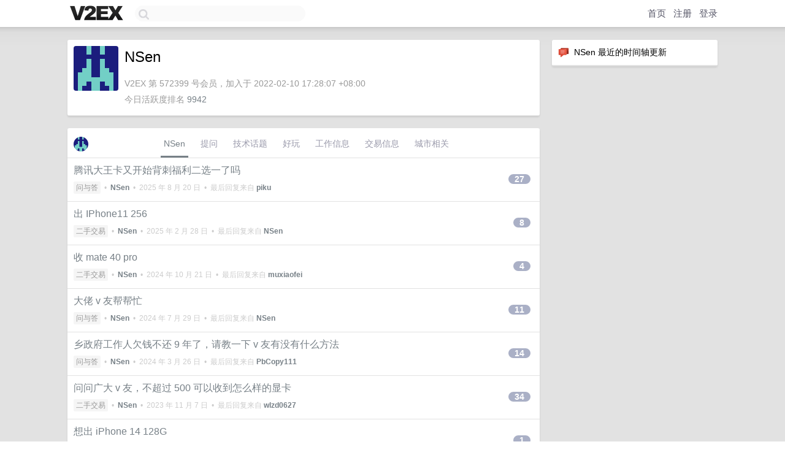

--- FILE ---
content_type: text/html; charset=UTF-8
request_url: https://www.v2ex.com/member/NSen
body_size: 5609
content:
<!DOCTYPE html>
<html lang="zh-CN">
<head>
    <meta name="Content-Type" content="text/html;charset=utf-8">
    <meta name="Referrer" content="unsafe-url">
    <meta content="True" name="HandheldFriendly">
    
    <meta name="theme-color" content="#ffffff">
    
    
    <meta name="apple-mobile-web-app-capable" content="yes" />
<meta name="mobile-web-app-capable" content="yes" />
<meta name="detectify-verification" content="d0264f228155c7a1f72c3d91c17ce8fb" />
<meta name="p:domain_verify" content="b87e3b55b409494aab88c1610b05a5f0"/>
<meta name="alexaVerifyID" content="OFc8dmwZo7ttU4UCnDh1rKDtLlY" />
<meta name="baidu-site-verification" content="D00WizvYyr" />
<meta name="msvalidate.01" content="D9B08FEA08E3DA402BF07ABAB61D77DE" />
<meta property="wb:webmaster" content="f2f4cb229bda06a4" />
<meta name="google-site-verification" content="LM_cJR94XJIqcYJeOCscGVMWdaRUvmyz6cVOqkFplaU" />
<meta name="wwads-cn-verify" content="c8ffe9a587b126f152ed3d89a146b445" />
<script type="text/javascript" src="https://cdn.wwads.cn/js/makemoney.js" async></script>
<script async src="https://pagead2.googlesyndication.com/pagead/js/adsbygoogle.js?client=ca-pub-5060390720525238"
     crossorigin="anonymous"></script>
    
    <title>V2EX › NSen</title>
    <link rel="dns-prefetch" href="https://static.v2ex.com/" />
<link rel="dns-prefetch" href="https://cdn.v2ex.com/" />
<link rel="dns-prefetch" href="https://i.v2ex.co/" />
<link rel="dns-prefetch" href="https://www.google-analytics.com/" />    
    <style>
        body {
            min-width: 820px;
            font-family: "Helvetica Neue", "Luxi Sans", "Segoe UI", "Hiragino Sans GB", "Microsoft Yahei", sans-serif, "Apple Logo";
        }
    </style>
    <link rel="stylesheet" type="text/css" media="screen" href="/assets/c5cbeb747d47558e3043308a6db51d2046fbbcae-combo.css?t=1769267400">
    
    <script>
        const SITE_NIGHT = 0;
    </script>
    <link rel="stylesheet" href="/static/css/vendor/tomorrow.css?v=3c006808236080a5d98ba4e64b8f323f" type="text/css">
    
    <link rel="icon" sizes="192x192" href="/static/icon-192.png">
    <link rel="apple-touch-icon" sizes="180x180" href="/static/apple-touch-icon-180.png?v=91e795b8b5d9e2cbf2d886c3d4b7d63c">
    
    <link rel="shortcut icon" href="/static/favicon.ico" type="image/png">
    
    
    <link rel="manifest" href="/manifest.webmanifest">
    <script>
        const LANG = 'zhcn';
        const FEATURES = ['search', 'favorite-nodes-sort'];
    </script>
    <script src="/assets/e018fd2b900d7499242ac6e8286c94e0e0cc8e0d-combo.js?t=1769267400" defer></script>
    <meta name="description" content="NSen&#39;s profile on V2EX">
    
    <link rel="alternate" type="application/atom+xml" href="/feed/member/nsen.xml">
    
    
    <link rel="canonical" href="https://www.v2ex.com/member/NSen">
    
    

<script>
	document.addEventListener("DOMContentLoaded", function(event) {
		protectTraffic();

        tippy('[title]', {
        placement: 'bottom',
        arrow: true,
        arrowTransform: 'translateY(-2px)'
        });

        

        const topicLinks = document.getElementsByClassName('topic-link');
const moreLinks = document.getElementsByClassName('count_livid');
const orangeLinks = document.getElementsByClassName('count_orange');
// merge non-duplicate arrays
const links = Array.from(new Set([...topicLinks, ...moreLinks, ...orangeLinks]));
for (link in links) {
    let aLink = links[link];
    if (aLink === undefined) {
        continue;
    }
    if (!aLink.hasAttribute || !aLink.hasAttribute('href')) {
        continue;
    }
    let href = aLink.getAttribute('href');
    if (href && href.startsWith('/t/')) {
        // href is something like "/t/1234#reply567"
        const topicID = href.split('/')[2].split('#')[0];
        const key = "tp" + topicID;
        const value = lscache.get(key);
        if (value) {
            const anchor = href.split('#')[1];
            const newHref = "/t/" + topicID + "?p=" + value + "#" + anchor;
            aLink.setAttribute('href', newHref);
            console.log("Set p for topic " + topicID + " to " + value + ": " + newHref);
        }
    }
}
	});
</script>
<script type="text/javascript">
function format(tpl) {
    var index = 1, items = arguments;
    return (tpl || '').replace(/{(\w*)}/g, function(match, p1) {
        return items[index++] || p1 || match;
    });
}
function loadCSS(url, callback) {
    return $('<link type="text/css" rel="stylesheet"/>')
        .attr({ href: url })
        .on('load', callback)
        .appendTo(document.head);
}
function lazyGist(element) {
    var $btn = $(element);
    var $self = $(element).parent();
    var $link = $self.find('a');
    $btn.prop('disabled', 'disabled').text('Loading...');
    $.getJSON(format('{}.json?callback=?', $link.prop('href').replace($link.prop('hash'), '')))
        .done(function(data) {
            loadCSS(data.stylesheet, function() {
                $self.replaceWith(data.div);
                $('.gist .gist-file .gist-meta a').filter(function() { return this.href === $link.prop('href'); }).parents('.gist-file').siblings().remove();
            });
        })
        .fail(function() { $self.replaceWith($('<a>').attr('href', url).text(url)); });
}
</script>

    
</head>
<body>
    


    
    <div id="Top">
        <div class="content">
            <div class="site-nav">
                <a href="/" name="top" title="way to explore"><div id="Logo"></div></a>
                <div id="search-container">
                    <input id="search" type="text" maxlength="128" autocomplete="off" tabindex="1">
                    <div id="search-result" class="box"></div>
                </div>
                <div class="tools" >
                
                    <a href="/" class="top">首页</a>
                    <a href="/signup" class="top">注册</a>
                    <a href="/signin" class="top">登录</a>
                
                </div>
            </div>
        </div>
    </div>
    
    <div id="Wrapper">
        <div class="content">
            
            <div id="Leftbar"></div>
            <div id="Rightbar">
                <div class="sep20"></div>
                






<div class="box">
    <div class="cell"><img src="/static/img/neue_comment.png" width="18" align="absmiddle" /> &nbsp;NSen 最近的时间轴更新</div>
    <div id="statuses">
        
    </div>
</div>
<div class="sep20"></div>






            </div>
            <div id="Main">
                <div class="sep20"></div>
                
<div class="box">
    <div class="cell">
    <table cellpadding="0" cellspacing="0" border="0" width="100%">
        <tr>
            <td width="73" valign="top" align="center"><img src="https://cdn.v2ex.com/gravatar/57c3c8e7a33be88aa6a3373462a8abfa?s=73&d=retro" class="avatar" border="0" align="default" alt="NSen" data-uid="572399" /><div class="sep10"></div></td>
            <td width="10"></td>
            <td width="auto" valign="top" align="left">
                <div class="fr">
                
                
                </div>
                <h1 style="margin-bottom: 5px;">NSen</h1>
                
                
                
                <div class="sep10"></div>
                <span class="gray">V2EX 第 572399 号会员，加入于 2022-02-10 17:28:07 +08:00<div class="sep5"></div>今日活跃度排名 <a href="/top/dau">9942</a>
                
                
                </span>
                
            </td>
        </tr>
    </table>
    <div class="sep5"></div>
</div>
    
    
    
    
    
    
</div>
<div class="sep20"></div>
<div class="box">
    <div class="cell_tabs flex-one-row">
        <div>
        <img src="https://cdn.v2ex.com/gravatar/57c3c8e7a33be88aa6a3373462a8abfa?s=48&d=retro" width="24" style="border-radius: 24px; margin-top: -2px;" border="0" />
        </div>
        <div style="flex: 1;"><a href="/member/nsen" class="cell_tab_current">NSen</a><a href="/member/nsen/qna" class="cell_tab">提问</a><a href="/member/nsen/tech" class="cell_tab">技术话题</a><a href="/member/nsen/play" class="cell_tab">好玩</a><a href="/member/nsen/jobs" class="cell_tab">工作信息</a><a href="/member/nsen/deals" class="cell_tab">交易信息</a><a href="/member/nsen/city" class="cell_tab">城市相关</a></div>
    </div>
    
    











<div class="cell item" style="">
    <table cellpadding="0" cellspacing="0" border="0" width="100%">
        <tr>
            
            <td width="auto" valign="middle"><span class="item_title"><a href="/t/1152928#reply27" class="topic-link" id="topic-link-1152928">腾讯大王卡又开始背刺福利二选一了吗</a></span>
            <div class="sep5"></div>
            <span class="topic_info"><div class="votes"></div><a class="node" href="/go/qna">问与答</a> &nbsp;•&nbsp; <strong><a href="/member/NSen">NSen</a></strong> &nbsp;•&nbsp; <span title="2025-08-20 06:46:10 +08:00">2025 年 8 月 20 日</span> &nbsp;•&nbsp; 最后回复来自 <strong><a href="/member/piku">piku</a></strong></span>
            </td>
            <td width="70" align="right" valign="middle">
                
                <a href="/t/1152928#reply27" class="count_livid">27</a>
                
            </td>
        </tr>
    </table>
</div>














<div class="cell item" style="">
    <table cellpadding="0" cellspacing="0" border="0" width="100%">
        <tr>
            
            <td width="auto" valign="middle"><span class="item_title"><a href="/t/1113903#reply8" class="topic-link" id="topic-link-1113903">出 IPhone11 256</a></span>
            <div class="sep5"></div>
            <span class="topic_info"><div class="votes"></div><a class="node" href="/go/all4all">二手交易</a> &nbsp;•&nbsp; <strong><a href="/member/NSen">NSen</a></strong> &nbsp;•&nbsp; <span title="2025-02-28 22:21:10 +08:00">2025 年 2 月 28 日</span> &nbsp;•&nbsp; 最后回复来自 <strong><a href="/member/NSen">NSen</a></strong></span>
            </td>
            <td width="70" align="right" valign="middle">
                
                <a href="/t/1113903#reply8" class="count_livid">8</a>
                
            </td>
        </tr>
    </table>
</div>














<div class="cell item" style="">
    <table cellpadding="0" cellspacing="0" border="0" width="100%">
        <tr>
            
            <td width="auto" valign="middle"><span class="item_title"><a href="/t/1082016#reply4" class="topic-link" id="topic-link-1082016">收 mate 40 pro</a></span>
            <div class="sep5"></div>
            <span class="topic_info"><div class="votes"></div><a class="node" href="/go/all4all">二手交易</a> &nbsp;•&nbsp; <strong><a href="/member/NSen">NSen</a></strong> &nbsp;•&nbsp; <span title="2024-10-21 09:32:15 +08:00">2024 年 10 月 21 日</span> &nbsp;•&nbsp; 最后回复来自 <strong><a href="/member/muxiaofei">muxiaofei</a></strong></span>
            </td>
            <td width="70" align="right" valign="middle">
                
                <a href="/t/1082016#reply4" class="count_livid">4</a>
                
            </td>
        </tr>
    </table>
</div>














<div class="cell item" style="">
    <table cellpadding="0" cellspacing="0" border="0" width="100%">
        <tr>
            
            <td width="auto" valign="middle"><span class="item_title"><a href="/t/1060458#reply11" class="topic-link" id="topic-link-1060458">大佬 v 友帮帮忙</a></span>
            <div class="sep5"></div>
            <span class="topic_info"><div class="votes"></div><a class="node" href="/go/qna">问与答</a> &nbsp;•&nbsp; <strong><a href="/member/NSen">NSen</a></strong> &nbsp;•&nbsp; <span title="2024-07-29 10:01:39 +08:00">2024 年 7 月 29 日</span> &nbsp;•&nbsp; 最后回复来自 <strong><a href="/member/NSen">NSen</a></strong></span>
            </td>
            <td width="70" align="right" valign="middle">
                
                <a href="/t/1060458#reply11" class="count_livid">11</a>
                
            </td>
        </tr>
    </table>
</div>




























<div class="cell item" style="">
    <table cellpadding="0" cellspacing="0" border="0" width="100%">
        <tr>
            
            <td width="auto" valign="middle"><span class="item_title"><a href="/t/1026533#reply14" class="topic-link" id="topic-link-1026533">乡政府工作人欠钱不还 9 年了，请教一下 v 友有没有什么方法</a></span>
            <div class="sep5"></div>
            <span class="topic_info"><div class="votes"></div><a class="node" href="/go/qna">问与答</a> &nbsp;•&nbsp; <strong><a href="/member/NSen">NSen</a></strong> &nbsp;•&nbsp; <span title="2024-03-26 20:38:11 +08:00">2024 年 3 月 26 日</span> &nbsp;•&nbsp; 最后回复来自 <strong><a href="/member/PbCopy111">PbCopy111</a></strong></span>
            </td>
            <td width="70" align="right" valign="middle">
                
                <a href="/t/1026533#reply14" class="count_livid">14</a>
                
            </td>
        </tr>
    </table>
</div>














<div class="cell item" style="">
    <table cellpadding="0" cellspacing="0" border="0" width="100%">
        <tr>
            
            <td width="auto" valign="middle"><span class="item_title"><a href="/t/987190#reply34" class="topic-link" id="topic-link-987190">问问广大 v 友，不超过 500 可以收到怎么样的显卡</a></span>
            <div class="sep5"></div>
            <span class="topic_info"><div class="votes"></div><a class="node" href="/go/all4all">二手交易</a> &nbsp;•&nbsp; <strong><a href="/member/NSen">NSen</a></strong> &nbsp;•&nbsp; <span title="2023-11-07 09:18:15 +08:00">2023 年 11 月 7 日</span> &nbsp;•&nbsp; 最后回复来自 <strong><a href="/member/wlzd0627">wlzd0627</a></strong></span>
            </td>
            <td width="70" align="right" valign="middle">
                
                <a href="/t/987190#reply34" class="count_livid">34</a>
                
            </td>
        </tr>
    </table>
</div>














<div class="cell item" style="">
    <table cellpadding="0" cellspacing="0" border="0" width="100%">
        <tr>
            
            <td width="auto" valign="middle"><span class="item_title"><a href="/t/965409#reply1" class="topic-link" id="topic-link-965409">想出 iPhone 14 128G</a></span>
            <div class="sep5"></div>
            <span class="topic_info"><div class="votes"></div><a class="node" href="/go/all4all">二手交易</a> &nbsp;•&nbsp; <strong><a href="/member/NSen">NSen</a></strong> &nbsp;•&nbsp; <span title="2023-08-15 13:46:35 +08:00">2023 年 8 月 15 日</span> &nbsp;•&nbsp; 最后回复来自 <strong><a href="/member/zhilvyun1">zhilvyun1</a></strong></span>
            </td>
            <td width="70" align="right" valign="middle">
                
                <a href="/t/965409#reply1" class="count_livid">1</a>
                
            </td>
        </tr>
    </table>
</div>














<div class="cell item" style="">
    <table cellpadding="0" cellspacing="0" border="0" width="100%">
        <tr>
            
            <td width="auto" valign="middle"><span class="item_title"><a href="/t/965186#reply13" class="topic-link" id="topic-link-965186">为什么现在的公司都要填写应聘登记表</a></span>
            <div class="sep5"></div>
            <span class="topic_info"><div class="votes"></div><a class="node" href="/go/qna">问与答</a> &nbsp;•&nbsp; <strong><a href="/member/NSen">NSen</a></strong> &nbsp;•&nbsp; <span title="2023-08-15 09:19:07 +08:00">2023 年 8 月 15 日</span> &nbsp;•&nbsp; 最后回复来自 <strong><a href="/member/JIUBASHI">JIUBASHI</a></strong></span>
            </td>
            <td width="70" align="right" valign="middle">
                
                <a href="/t/965186#reply13" class="count_livid">13</a>
                
            </td>
        </tr>
    </table>
</div>














<div class="cell item" style="">
    <table cellpadding="0" cellspacing="0" border="0" width="100%">
        <tr>
            
            <td width="auto" valign="middle"><span class="item_title"><a href="/t/964792#reply3" class="topic-link" id="topic-link-964792">收苹果 lightning 接口耳机</a></span>
            <div class="sep5"></div>
            <span class="topic_info"><div class="votes"></div><a class="node" href="/go/all4all">二手交易</a> &nbsp;•&nbsp; <strong><a href="/member/NSen">NSen</a></strong> &nbsp;•&nbsp; <span title="2023-08-13 14:23:23 +08:00">2023 年 8 月 13 日</span> &nbsp;•&nbsp; 最后回复来自 <strong><a href="/member/zangaiboy">zangaiboy</a></strong></span>
            </td>
            <td width="70" align="right" valign="middle">
                
                <a href="/t/964792#reply3" class="count_livid">3</a>
                
            </td>
        </tr>
    </table>
</div>



    
    <div class="inner"><span class="chevron">»</span> <a href="/member/NSen/topics">NSen 创建的更多主题</a></div>
    
    
</div>
<div class="sep20"></div>
<div class="box">
    <div class="cell"><span class="gray">NSen 最近回复了</span></div>
    
    
    
    
    
    
    <div class="dock_area">
        <table cellpadding="0" cellspacing="0" border="0" width="100%">
            <tr>
                <td style="padding: 10px 15px 8px 15px; font-size: 12px; text-align: left;"><div class="fr"><span class="fade" title="2025-08-17 15:18:06 +08:00">2025 年 8 月 17 日</span> </div><span class="gray">回复了 <a href="/member/NSen">NSen</a> 创建的主题 <span class="chevron">›</span> <a href="/go/qna">问与答</a> <span class="chevron">›</span> <a href="/t/1152928#reply27">腾讯大王卡又开始背刺福利二选一了吗</a></span></td>
            </tr>
        </table>
    </div>
    <div class="inner">
        <div class="reply_content">@<a href="/member/Nitroethane">Nitroethane</a> 看公告是自动延续到有效期，申请一次三个月</div>
    </div>
    
    
    
    <div class="dock_area">
        <table cellpadding="0" cellspacing="0" border="0" width="100%">
            <tr>
                <td style="padding: 10px 15px 8px 15px; font-size: 12px; text-align: left;"><div class="fr"><span class="fade" title="2025-08-17 15:17:30 +08:00">2025 年 8 月 17 日</span> </div><span class="gray">回复了 <a href="/member/NSen">NSen</a> 创建的主题 <span class="chevron">›</span> <a href="/go/qna">问与答</a> <span class="chevron">›</span> <a href="/t/1152928#reply27">腾讯大王卡又开始背刺福利二选一了吗</a></span></td>
            </tr>
        </table>
    </div>
    <div class="inner">
        <div class="reply_content">@<a href="/member/hahasong">hahasong</a> 什么时候申请的，我是 5 月份申请了一次，每次只能有三个月</div>
    </div>
    
    
    
    <div class="dock_area">
        <table cellpadding="0" cellspacing="0" border="0" width="100%">
            <tr>
                <td style="padding: 10px 15px 8px 15px; font-size: 12px; text-align: left;"><div class="fr"><span class="fade" title="2025-08-17 09:27:12 +08:00">2025 年 8 月 17 日</span> </div><span class="gray">回复了 <a href="/member/NSen">NSen</a> 创建的主题 <span class="chevron">›</span> <a href="/go/qna">问与答</a> <span class="chevron">›</span> <a href="/t/1152928#reply27">腾讯大王卡又开始背刺福利二选一了吗</a></span></td>
            </tr>
        </table>
    </div>
    <div class="inner">
        <div class="reply_content">@<a href="/member/CNN">CNN</a> 200 分钟怎么来的</div>
    </div>
    
    
    
    <div class="dock_area">
        <table cellpadding="0" cellspacing="0" border="0" width="100%">
            <tr>
                <td style="padding: 10px 15px 8px 15px; font-size: 12px; text-align: left;"><div class="fr"><span class="fade" title="2025-08-17 08:34:12 +08:00">2025 年 8 月 17 日</span> </div><span class="gray">回复了 <a href="/member/NSen">NSen</a> 创建的主题 <span class="chevron">›</span> <a href="/go/qna">问与答</a> <span class="chevron">›</span> <a href="/t/1152928#reply27">腾讯大王卡又开始背刺福利二选一了吗</a></span></td>
            </tr>
        </table>
    </div>
    <div class="inner">
        <div class="reply_content">@<a href="/member/piku">piku</a> 你还有这个业务吗</div>
    </div>
    
    
    
    <div class="dock_area">
        <table cellpadding="0" cellspacing="0" border="0" width="100%">
            <tr>
                <td style="padding: 10px 15px 8px 15px; font-size: 12px; text-align: left;"><div class="fr"><span class="fade" title="2025-08-17 08:33:14 +08:00">2025 年 8 月 17 日</span> </div><span class="gray">回复了 <a href="/member/NSen">NSen</a> 创建的主题 <span class="chevron">›</span> <a href="/go/qna">问与答</a> <span class="chevron">›</span> <a href="/t/1152928#reply27">腾讯大王卡又开始背刺福利二选一了吗</a></span></td>
            </tr>
        </table>
    </div>
    <div class="inner">
        <div class="reply_content">@<a href="/member/NSen">NSen</a> 17 年用到现在</div>
    </div>
    
    
    
    <div class="dock_area">
        <table cellpadding="0" cellspacing="0" border="0" width="100%">
            <tr>
                <td style="padding: 10px 15px 8px 15px; font-size: 12px; text-align: left;"><div class="fr"><span class="fade" title="2025-08-17 08:32:56 +08:00">2025 年 8 月 17 日</span> </div><span class="gray">回复了 <a href="/member/NSen">NSen</a> 创建的主题 <span class="chevron">›</span> <a href="/go/qna">问与答</a> <span class="chevron">›</span> <a href="/t/1152928#reply27">腾讯大王卡又开始背刺福利二选一了吗</a></span></td>
            </tr>
        </table>
    </div>
    <div class="inner">
        <div class="reply_content">@<a href="/member/piku">piku</a> 可以啊，一直都是二选一，17 用到现在</div>
    </div>
    
    
    
    
    
    
    
    <div class="inner"><span class="chevron">»</span> <a href="/member/NSen/replies">NSen 创建的更多回复</a></div>
    
</div>

            </div>
            
            
        </div>
        <div class="c"></div>
        <div class="sep20"></div>
    </div>
    <div id="Bottom">
        <div class="content">
            <div class="inner">
                <div class="sep10"></div>
                    <div class="fr">
                        <a href="https://www.digitalocean.com/?refcode=1b51f1a7651d" target="_blank"><div id="DigitalOcean"></div></a>
                    </div>
                    <strong><a href="/about" class="dark" target="_self">关于</a> &nbsp; <span class="snow">·</span> &nbsp; <a href="/help" class="dark" target="_self">帮助文档</a> &nbsp; <span class="snow">·</span> &nbsp; <a href="/pro/about" class="dark" target="_self">自助推广系统</a> &nbsp; <span class="snow">·</span> &nbsp; <a href="https://blog.v2ex.com/" class="dark" target="_blank">博客</a> &nbsp; <span class="snow">·</span> &nbsp; <a href="/help/api" class="dark" target="_self">API</a> &nbsp; <span class="snow">·</span> &nbsp; <a href="/faq" class="dark" target="_self">FAQ</a> &nbsp; <span class="snow">·</span> &nbsp; <a href="/solana" class="dark" target="_self">Solana</a> &nbsp; <span class="snow">·</span> &nbsp; 2648 人在线</strong> &nbsp; <span class="fade">最高记录 6679</span> &nbsp; <span class="snow">·</span> &nbsp; <a href="/select/language" class="f11"><img src="/static/img/language.png?v=6a5cfa731dc71a3769f6daace6784739" width="16" align="absmiddle" id="ico-select-language" /> &nbsp; Select Language</a>
                    <div class="sep20"></div>
                    创意工作者们的社区
                    <div class="sep5"></div>
                    World is powered by solitude
                    <div class="sep20"></div>
                    <span class="small fade">VERSION: 3.9.8.5 · 18ms · <a href="/worldclock#utc">UTC 15:13</a> · <a href="/worldclock#pvg">PVG 23:13</a> · <a href="/worldclock#lax">LAX 07:13</a> · <a href="/worldclock#jfk">JFK 10:13</a><br />♥ Do have faith in what you're doing.</span>
                <div class="sep10"></div>
            </div>
        </div>
    </div>

    

    

    
    <script src="/b/i/xtD0xeUas2ctZTP9CVHCebCXCtOdSWne-VdgG9OO6xiRtkN64UrTKfTGPTxGpcLiDpuNlKvHL2JpT5fn5ao9dTfRIxc7I6hNKZsP6Sdf-yIStYJUuq9s2Q56NCzZ1d8Lje00zK_yeTN1xqVZg2QCOfgcB8kGdhQe4RyQkLQIY2s="></script>
    

    
    <script>
      (function(i,s,o,g,r,a,m){i['GoogleAnalyticsObject']=r;i[r]=i[r]||function(){
      (i[r].q=i[r].q||[]).push(arguments)},i[r].l=1*new Date();a=s.createElement(o),
      m=s.getElementsByTagName(o)[0];a.async=1;a.src=g;m.parentNode.insertBefore(a,m)
      })(window,document,'script','//www.google-analytics.com/analytics.js','ga');

      ga('create', 'UA-11940834-2', 'v2ex.com');
      ga('send', 'pageview');
      
ga('send', 'event', 'Member', 'profile', 'NSen');


    </script>
    

    
<button class="scroll-top" data-scroll="up" type="button"><span>❯<span></button>
</body>
</html>

--- FILE ---
content_type: text/html; charset=utf-8
request_url: https://www.google.com/recaptcha/api2/aframe
body_size: 269
content:
<!DOCTYPE HTML><html><head><meta http-equiv="content-type" content="text/html; charset=UTF-8"></head><body><script nonce="Yov4BPZW_R5E3q1vE9pJLg">/** Anti-fraud and anti-abuse applications only. See google.com/recaptcha */ try{var clients={'sodar':'https://pagead2.googlesyndication.com/pagead/sodar?'};window.addEventListener("message",function(a){try{if(a.source===window.parent){var b=JSON.parse(a.data);var c=clients[b['id']];if(c){var d=document.createElement('img');d.src=c+b['params']+'&rc='+(localStorage.getItem("rc::a")?sessionStorage.getItem("rc::b"):"");window.document.body.appendChild(d);sessionStorage.setItem("rc::e",parseInt(sessionStorage.getItem("rc::e")||0)+1);localStorage.setItem("rc::h",'1769267602880');}}}catch(b){}});window.parent.postMessage("_grecaptcha_ready", "*");}catch(b){}</script></body></html>